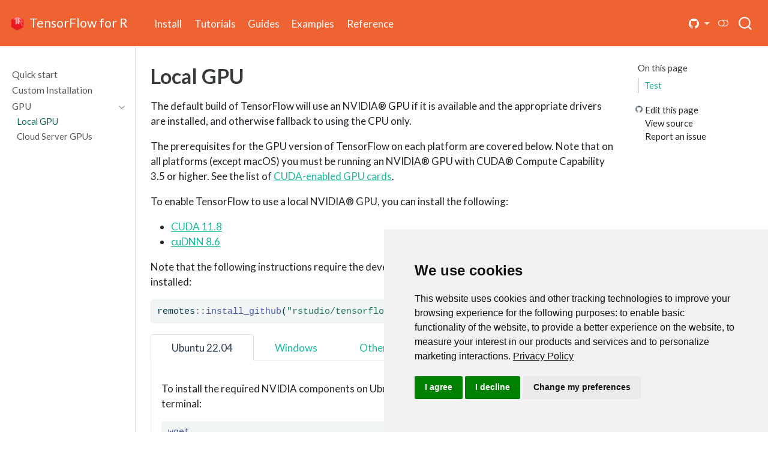

--- FILE ---
content_type: text/html; charset=UTF-8
request_url: https://tensorflow.rstudio.com/installation_gpu.html
body_size: 291
content:
<html xmlns="http://www.w3.org/1999/xhtml">
<head>
  <title>Redirect</title>
  <script type="text/javascript">
    var redirects = {"":"install/local_gpu.html"};
    var hash = window.location.hash.startsWith('#') ? window.location.hash.slice(1) : window.location.hash;
    var redirect = redirects[hash] || redirects[""] || "/";
    window.document.title = 'Redirect to  ' +  redirect;
    window.location.replace(redirect);
  </script>
</head>
<body>
</body>
</html>


--- FILE ---
content_type: text/html; charset=UTF-8
request_url: https://tensorflow.rstudio.com/install/local_gpu.html
body_size: 8359
content:
<!DOCTYPE html>
<html xmlns="http://www.w3.org/1999/xhtml" lang="en" xml:lang="en"><head>

<meta charset="utf-8">
<meta name="generator" content="quarto-1.3.450">

<meta name="viewport" content="width=device-width, initial-scale=1.0, user-scalable=yes">


<title>TensorFlow for R - Local GPU</title>
<style>
code{white-space: pre-wrap;}
span.smallcaps{font-variant: small-caps;}
div.columns{display: flex; gap: min(4vw, 1.5em);}
div.column{flex: auto; overflow-x: auto;}
div.hanging-indent{margin-left: 1.5em; text-indent: -1.5em;}
ul.task-list{list-style: none;}
ul.task-list li input[type="checkbox"] {
  width: 0.8em;
  margin: 0 0.8em 0.2em -1em; /* quarto-specific, see https://github.com/quarto-dev/quarto-cli/issues/4556 */ 
  vertical-align: middle;
}
/* CSS for syntax highlighting */
pre > code.sourceCode { white-space: pre; position: relative; }
pre > code.sourceCode > span { display: inline-block; line-height: 1.25; }
pre > code.sourceCode > span:empty { height: 1.2em; }
.sourceCode { overflow: visible; }
code.sourceCode > span { color: inherit; text-decoration: inherit; }
div.sourceCode { margin: 1em 0; }
pre.sourceCode { margin: 0; }
@media screen {
div.sourceCode { overflow: auto; }
}
@media print {
pre > code.sourceCode { white-space: pre-wrap; }
pre > code.sourceCode > span { text-indent: -5em; padding-left: 5em; }
}
pre.numberSource code
  { counter-reset: source-line 0; }
pre.numberSource code > span
  { position: relative; left: -4em; counter-increment: source-line; }
pre.numberSource code > span > a:first-child::before
  { content: counter(source-line);
    position: relative; left: -1em; text-align: right; vertical-align: baseline;
    border: none; display: inline-block;
    -webkit-touch-callout: none; -webkit-user-select: none;
    -khtml-user-select: none; -moz-user-select: none;
    -ms-user-select: none; user-select: none;
    padding: 0 4px; width: 4em;
  }
pre.numberSource { margin-left: 3em;  padding-left: 4px; }
div.sourceCode
  {   }
@media screen {
pre > code.sourceCode > span > a:first-child::before { text-decoration: underline; }
}
</style>


<script src="../site_libs/quarto-nav/quarto-nav.js"></script>
<script src="../site_libs/quarto-nav/headroom.min.js"></script>
<script src="../site_libs/clipboard/clipboard.min.js"></script>
<script src="../site_libs/quarto-search/autocomplete.umd.js"></script>
<script src="../site_libs/quarto-search/fuse.min.js"></script>
<script src="../site_libs/quarto-search/quarto-search.js"></script>
<meta name="quarto:offset" content="../">
<link href="../install/cloud_server_gpu.html" rel="next">
<link href="../install/gpu.html" rel="prev">
<link href="../images/favicon/icon.png" rel="icon" type="image/png">
<script src="../site_libs/quarto-html/quarto.js"></script>
<script src="../site_libs/quarto-html/popper.min.js"></script>
<script src="../site_libs/quarto-html/tippy.umd.min.js"></script>
<script src="../site_libs/quarto-html/anchor.min.js"></script>
<link href="../site_libs/quarto-html/tippy.css" rel="stylesheet">
<link href="../site_libs/quarto-html/quarto-syntax-highlighting.css" rel="stylesheet" class="quarto-color-scheme" id="quarto-text-highlighting-styles">
<link href="../site_libs/quarto-html/quarto-syntax-highlighting-dark.css" rel="prefetch" class="quarto-color-scheme quarto-color-alternate" id="quarto-text-highlighting-styles">
<script src="../site_libs/bootstrap/bootstrap.min.js"></script>
<link href="../site_libs/bootstrap/bootstrap-icons.css" rel="stylesheet">
<link href="../site_libs/bootstrap/bootstrap.min.css" rel="stylesheet" class="quarto-color-scheme" id="quarto-bootstrap" data-mode="light">
<link href="../site_libs/bootstrap/bootstrap-dark.min.css" rel="prefetch" class="quarto-color-scheme quarto-color-alternate" id="quarto-bootstrap" data-mode="dark">
<script id="quarto-search-options" type="application/json">{
  "location": "navbar",
  "copy-button": false,
  "collapse-after": 3,
  "panel-placement": "end",
  "type": "overlay",
  "limit": 20,
  "language": {
    "search-no-results-text": "No results",
    "search-matching-documents-text": "matching documents",
    "search-copy-link-title": "Copy link to search",
    "search-hide-matches-text": "Hide additional matches",
    "search-more-match-text": "more match in this document",
    "search-more-matches-text": "more matches in this document",
    "search-clear-button-title": "Clear",
    "search-detached-cancel-button-title": "Cancel",
    "search-submit-button-title": "Submit",
    "search-label": "Search"
  }
}</script>
<!-- Google Tag Manager (noscript) -->
 <noscript></noscript></head><body class="nav-sidebar docked nav-fixed"><iframe src="https://www.googletagmanager.com/ns.html?id=GTM-KHBDBW7" height="0" width="0" style="display:none;visibility:hidden"></iframe>
<!-- End Google Tag Manager (noscript) -->






<div id="quarto-search-results"></div>
  <header id="quarto-header" class="headroom fixed-top">
    <nav class="navbar navbar-expand-lg navbar-dark ">
      <div class="navbar-container container-fluid">
      <div class="navbar-brand-container">
    <a class='navbar-brand navbar-brand-logo' href='/'>
    <img src="https://d33wubrfki0l68.cloudfront.net/47c83ea83fb60c6754a0b99b0c1dfac835d551b1/26a7b/images/favicon/icon.png" alt="" class="navbar-logo">
    </a>
    <a class='navbar-brand' href='/'>
    <span class="navbar-title">TensorFlow for R</span>
    </a>
  </div>
            <div id="quarto-search" class="" title="Search"></div>
          <button class="navbar-toggler" type="button" data-bs-toggle="collapse" data-bs-target="#navbarCollapse" aria-controls="navbarCollapse" aria-expanded="false" aria-label="Toggle navigation" onclick="if (window.quartoToggleHeadroom) { window.quartoToggleHeadroom(); }">
  <span class="navbar-toggler-icon"></span>
</button>
          <div class="collapse navbar-collapse" id="navbarCollapse">
            <ul class="navbar-nav navbar-nav-scroll me-auto">
  <li class="nav-item">
    <a class="nav-link" href="../install/" rel="" target="">
 <span class="menu-text">Install</span></a>
  </li>  
  <li class="nav-item">
    <a class="nav-link" href="../tutorials/" rel="" target="">
 <span class="menu-text">Tutorials</span></a>
  </li>  
  <li class="nav-item">
    <a class="nav-link" href="../guides/" rel="" target="">
 <span class="menu-text">Guides</span></a>
  </li>  
  <li class="nav-item">
    <a class="nav-link" href="../examples/" rel="" target="">
 <span class="menu-text">Examples</span></a>
  </li>  
  <li class="nav-item">
    <a class="nav-link" href="../reference/" rel="" target="">
 <span class="menu-text">Reference</span></a>
  </li>  
</ul>
            <ul class="navbar-nav navbar-nav-scroll ms-auto">
  <li class="nav-item dropdown ">
    <a class="nav-link dropdown-toggle" href="#" id="nav-menu-bi-github" role="button" data-bs-toggle="dropdown" aria-expanded="false" rel="" target="">
      <i class="bi bi-github" role="img" aria-label="GitHub repository">
</i> 
 <span class="menu-text"></span>
    </a>
    <ul class="dropdown-menu dropdown-menu-end" aria-labelledby="nav-menu-bi-github">    
        <li>
    <a class="dropdown-item" href="https://github.com/rstudio/tensorflow" rel="" target="">
 <span class="dropdown-text">tensorflow</span></a>
  </li>  
        <li>
    <a class="dropdown-item" href="https://github.com/rstudio/keras" rel="" target="">
 <span class="dropdown-text">keras</span></a>
  </li>  
        <li>
    <a class="dropdown-item" href="https://github.com/rstudio/tfdatasets" rel="" target="">
 <span class="dropdown-text">tfdatasets</span></a>
  </li>  
        <li>
    <a class="dropdown-item" href="https://github.com/t-kalinowski/tfautograph" rel="" target="">
 <span class="dropdown-text">tfautograph</span></a>
  </li>  
        <li>
    <a class="dropdown-item" href="https://github.com/rstudio/tensorflow.rstudio.com" rel="" target="">
 <span class="dropdown-text">website</span></a>
  </li>  
    </ul>
  </li>
</ul>
            <div class="quarto-navbar-tools">
  <a href="" class="quarto-color-scheme-toggle quarto-navigation-tool  px-1" onclick="window.quartoToggleColorScheme(); return false;" title="Toggle dark mode"><i class="bi"></i></a>
</div>
          </div> <!-- /navcollapse -->
      </div> <!-- /container-fluid -->
    </nav>
  <nav class="quarto-secondary-nav">
    <div class="container-fluid d-flex">
      <button type="button" class="quarto-btn-toggle btn" data-bs-toggle="collapse" data-bs-target="#quarto-sidebar,#quarto-sidebar-glass" aria-controls="quarto-sidebar" aria-expanded="false" aria-label="Toggle sidebar navigation" onclick="if (window.quartoToggleHeadroom) { window.quartoToggleHeadroom(); }">
        <i class="bi bi-layout-text-sidebar-reverse"></i>
      </button>
      <nav class="quarto-page-breadcrumbs" aria-label="breadcrumb"><ol class="breadcrumb"><li class="breadcrumb-item"><a href='/install/gpu'>GPU</a></li><li class="breadcrumb-item"><a href='/install/local_gpu'>Local GPU</a></li></ol></nav>
      <a class="flex-grow-1" role="button" data-bs-toggle="collapse" data-bs-target="#quarto-sidebar,#quarto-sidebar-glass" aria-controls="quarto-sidebar" aria-expanded="false" aria-label="Toggle sidebar navigation" onclick="if (window.quartoToggleHeadroom) { window.quartoToggleHeadroom(); }">      
      </a>
    </div>
  </nav>
</header>
<!-- content -->
<div id="quarto-content" class="quarto-container page-columns page-rows-contents page-layout-article page-navbar">
<!-- sidebar -->
  <nav id="quarto-sidebar" class="sidebar collapse collapse-horizontal sidebar-navigation docked overflow-auto">
    <div class="sidebar-menu-container"> 
    <ul class="list-unstyled mt-1">
        <li class="sidebar-item">
  <div class="sidebar-item-container"> 
  <a class='sidebar-item-text sidebar-link' href='/install/'>
 <span class="menu-text">Quick start</span></a>
  </div>
</li>
        <li class="sidebar-item">
  <div class="sidebar-item-container"> 
  <a class='sidebar-item-text sidebar-link' href='/install/custom'>
 <span class="menu-text">Custom Installation</span></a>
  </div>
</li>
        <li class="sidebar-item sidebar-item-section">
      <div class="sidebar-item-container"> 
            <a class='sidebar-item-text sidebar-link' href='/install/gpu'>
 <span class="menu-text">GPU</span></a>
          <a class="sidebar-item-toggle text-start" data-bs-toggle="collapse" data-bs-target="#quarto-sidebar-section-1" aria-expanded="true" aria-label="Toggle section">
            <i class="bi bi-chevron-right ms-2"></i>
          </a> 
      </div>
      <ul id="quarto-sidebar-section-1" class="collapse list-unstyled sidebar-section depth1 show">  
          <li class="sidebar-item">
  <div class="sidebar-item-container"> 
  <a class='sidebar-item-text sidebar-link active' href='/install/local_gpu'>
 <span class="menu-text">Local GPU</span></a>
  </div>
</li>
          <li class="sidebar-item">
  <div class="sidebar-item-container"> 
  <a class='sidebar-item-text sidebar-link' href='/install/cloud_server_gpu'>
 <span class="menu-text">Cloud Server GPUs</span></a>
  </div>
</li>
      </ul>
  </li>
    </ul>
    </div>
</nav>
<div id="quarto-sidebar-glass" data-bs-toggle="collapse" data-bs-target="#quarto-sidebar,#quarto-sidebar-glass"></div>
<!-- margin-sidebar -->
    <div id="quarto-margin-sidebar" class="sidebar margin-sidebar">
        <nav id="TOC" role="doc-toc" class="toc-active">
    <h2 id="toc-title">On this page</h2>
   
  <ul>
  <li><a href="#test" id="toc-test" class="nav-link active" data-scroll-target="#test">Test</a></li>
  </ul>
<div class="toc-actions"><div><i class="bi bi-github"></i></div><div class="action-links"><p><a href="https://github.com/rstudio/tensorflow.rstudio.com/edit/main/install/local_gpu.qmd" class="toc-action">Edit this page</a></p><p><a href="https://github.com/rstudio/tensorflow.rstudio.com/blob/main/install/local_gpu.qmd" class="toc-action">View source</a></p><p><a href="https://github.com/rstudio/tensorflow.rstudio.com/issues/new" class="toc-action">Report an issue</a></p></div></div></nav>
    </div>
<!-- main -->
<main class="content" id="quarto-document-content">
 <!-- Google Tag Manager -->
 <script>(function(w,d,s,l,i){w[l]=w[l]||[];w[l].push({'gtm.start': new Date().getTime(),event:'gtm.js'});var f=d.getElementsByTagName(s)[0],j=d.createElement(s),dl=l!='dataLayer'?'&l='+l:'';j.async=true;j.src='https://www.googletagmanager.com/gtm.js?id='+i+dl;f.parentNode.insertBefore(j,f);})(window,document,'script','dataLayer','GTM-KHBDBW7');</script>
 <!-- End Google Tag Manager -->
 

<header id="title-block-header" class="quarto-title-block default">
<div class="quarto-title">
<h1 class="title">Local GPU</h1>
</div>



<div class="quarto-title-meta">

    
  
    
  </div>
  

</header>

<p>The default build of TensorFlow will use an NVIDIA® GPU if it is available and the appropriate drivers are installed, and otherwise fallback to using the CPU only.</p>
<p>The prerequisites for the GPU version of TensorFlow on each platform are covered below. Note that on all platforms (except macOS) you must be running an NVIDIA® GPU with CUDA® Compute Capability 3.5 or higher. See the list of <a href="https://developer.nvidia.com/cuda-gpus">CUDA-enabled GPU cards</a>.</p>
<p>To enable TensorFlow to use a local NVIDIA® GPU, you can install the following:</p>
<ul>
<li><a href="https://developer.nvidia.com/cuda-11.2.2-download-archive">CUDA 11.8</a></li>
<li><a href="https://developer.nvidia.com/rdp/cudnn-archive">cuDNN 8.6</a></li>
</ul>
<p>Note that the following instructions require the development version of the tensorflow R package installed:</p>
<div class="sourceCode" id="cb1"><pre class="sourceCode r code-with-copy"><code class="sourceCode r"><span id="cb1-1"><a href="#cb1-1" aria-hidden="true" tabindex="-1"></a>remotes<span class="sc">::</span><span class="fu">install_github</span>(<span class="st">"rstudio/tensorflow"</span>)</span></code><button title="Copy to Clipboard" class="code-copy-button"><i class="bi"></i></button></pre></div>
<div class="tabset-margin-container"></div><div class="panel-tabset">
<ul class="nav nav-tabs" role="tablist"><li class="nav-item" role="presentation"><a class="nav-link active" id="tabset-1-1-tab" data-bs-toggle="tab" data-bs-target="#tabset-1-1" role="tab" aria-controls="tabset-1-1" aria-selected="true" aria-current="page">Ubuntu 22.04</a></li><li class="nav-item" role="presentation"><a class="nav-link" id="tabset-1-2-tab" data-bs-toggle="tab" data-bs-target="#tabset-1-2" role="tab" aria-controls="tabset-1-2" aria-selected="false">Windows</a></li><li class="nav-item" role="presentation"><a class="nav-link" id="tabset-1-3-tab" data-bs-toggle="tab" data-bs-target="#tabset-1-3" role="tab" aria-controls="tabset-1-3" aria-selected="false">Other Linux</a></li><li class="nav-item" role="presentation"><a class="nav-link" id="tabset-1-4-tab" data-bs-toggle="tab" data-bs-target="#tabset-1-4" role="tab" aria-controls="tabset-1-4" aria-selected="false">macOS</a></li></ul>
<div class="tab-content">
<div id="tabset-1-1" class="tab-pane active" role="tabpanel" aria-labelledby="tabset-1-1-tab">
<p>To install the required NVIDIA components on Ubuntu 22.04, you can run the following at the terminal:</p>
<div class="sourceCode" id="cb2"><pre class="sourceCode bash code-with-copy"><code class="sourceCode bash"><span id="cb2-1"><a href="#cb2-1" aria-hidden="true" tabindex="-1"></a><span class="fu">wget</span> https://developer.download.nvidia.com/compute/cuda/repos/ubuntu2204/x86_64/cuda-keyring_1.0-1_all.deb</span>
<span id="cb2-2"><a href="#cb2-2" aria-hidden="true" tabindex="-1"></a><span class="fu">sudo</span> dpkg <span class="at">-i</span> cuda-keyring_1.1-1_all.deb</span>
<span id="cb2-3"><a href="#cb2-3" aria-hidden="true" tabindex="-1"></a><span class="fu">sudo</span> apt-get update</span>
<span id="cb2-4"><a href="#cb2-4" aria-hidden="true" tabindex="-1"></a><span class="fu">sudo</span> apt-get <span class="at">-y</span> install cuda-toolkit-11-8</span></code><button title="Copy to Clipboard" class="code-copy-button"><i class="bi"></i></button></pre></div>
<p>cuDNN 8.6 is automatically installed by <code>install_tensorflow()</code> via pip if a GPU is detected.</p>
</div>
<div id="tabset-1-2" class="tab-pane" role="tabpanel" aria-labelledby="tabset-1-2-tab">
<p>Note that Tensorflow 2.10 was the last version of TensorFlow to natively support GPUs on Windows. To use a GPU on widows, it is recomended to run TensorFlow under WSL. See <a href="https://www.tensorflow.org/install/pip#windows-native">here</a> for details. To use the RStudio IDE with WSL, see <a href="https://support.posit.co/hc/en-us/articles/360049776974-Using-RStudio-Server-in-Windows-WSL2">here</a></p>
</div>
<div id="tabset-1-3" class="tab-pane" role="tabpanel" aria-labelledby="tabset-1-3-tab">
<p>The specifics of installing required software differ by Linux version so please review the NVIDIA® documentation carefully to ensure you install everything correctly.</p>
<ul>
<li><a href="https://developer.nvidia.com/cuda-11-8-0-download-archive">CUDA 11.8</a></li>
<li><a href="https://developer.nvidia.com/rdp/cudnn-archive">cuDNN 8.6</a></li>
</ul>
<p>Note that cuDNN 8.6 can easily be installed via <code>pip</code> now, and then can be found by TensorFlow if the <code>CUDNN_PATH</code> and <code>LD_LIBRARY_PATH</code> variables are set appropriately. <code>install_tensorflow()</code> takes care of this for you.</p>
</div>
<div id="tabset-1-4" class="tab-pane" role="tabpanel" aria-labelledby="tabset-1-4-tab">
<p>Beginning with TensorFlow version 2.13, the ‘tensorflow’ pip package has native support for Arm Macs, including GPUs.</p>
<p>Make sure that an x86_64 build of R is not running under Rosetta. You can test if you have an Arm build of R like this:</p>
<div class="sourceCode" id="cb3"><pre class="sourceCode r code-with-copy"><code class="sourceCode r"><span id="cb3-1"><a href="#cb3-1" aria-hidden="true" tabindex="-1"></a>R.version<span class="sc">$</span>arch</span></code><button title="Copy to Clipboard" class="code-copy-button"><i class="bi"></i></button></pre></div>
<p>If this returns <code>"aarch64"</code>, you’re using the correct build of R. If instead it returns <code>"x86_64"</code>, then you need to install a different build of R. You can install an Arm build of R by navigating to <a href="https://cloud.r-project.org/bin/macosx/" class="uri">https://cloud.r-project.org/bin/macosx/</a> and selecting the appropriate package (e.g., “R-4.2.1-arm64.pkg”) or using an installation manager like <a href="https://github.com/r-lib/rig">rig</a> and running <code>rig add release</code>. If you have brew configured, then a command <code>brew install --cask r</code> at the terminal will install the correct version of R.</p>
<p>You can install Python for reticulate to use like this:</p>
<div class="sourceCode" id="cb4"><pre class="sourceCode r code-with-copy"><code class="sourceCode r"><span id="cb4-1"><a href="#cb4-1" aria-hidden="true" tabindex="-1"></a>reticulate<span class="sc">::</span><span class="fu">install_python</span>()</span></code><button title="Copy to Clipboard" class="code-copy-button"><i class="bi"></i></button></pre></div>
<p>Alternatively, you can download and install python from www.python.org/downloads.</p>
</div>
</div>
</div>
<section id="test" class="level3">
<h3 class="anchored" data-anchor-id="test">Test</h3>
<p>You can test if TensorFlow can use a local GPU by running the following:</p>
<div class="sourceCode" id="cb5"><pre class="sourceCode r code-with-copy"><code class="sourceCode r"><span id="cb5-1"><a href="#cb5-1" aria-hidden="true" tabindex="-1"></a><span class="fu">library</span>(tensorflow)</span>
<span id="cb5-2"><a href="#cb5-2" aria-hidden="true" tabindex="-1"></a>tf<span class="sc">$</span>config<span class="sc">$</span><span class="fu">list_physical_devices</span>(<span class="st">"GPU"</span>)</span></code><button title="Copy to Clipboard" class="code-copy-button"><i class="bi"></i></button></pre></div>
<p>If you see a list like this:</p>
<pre class="text"><code>[[1]]
PhysicalDevice(name='/physical_device:GPU:0', device_type='GPU')</code></pre>
<p>Then that means TensorFlow is configured properly. If instead you see an empty <code>list()</code>, then TensorFlow is not using a GPU.</p>
<p>For support with installation, open a <a href="https://github.com/rstudio/tensorflow/issues/new?assignees=&amp;labels=Installation&amp;template=installation-issue.md&amp;title=Installation+Issue">Github issue</a></p>


</section>

</main> <!-- /main -->
<script id="quarto-html-after-body" type="application/javascript">
window.document.addEventListener("DOMContentLoaded", function (event) {
  const toggleBodyColorMode = (bsSheetEl) => {
    const mode = bsSheetEl.getAttribute("data-mode");
    const bodyEl = window.document.querySelector("body");
    if (mode === "dark") {
      bodyEl.classList.add("quarto-dark");
      bodyEl.classList.remove("quarto-light");
    } else {
      bodyEl.classList.add("quarto-light");
      bodyEl.classList.remove("quarto-dark");
    }
  }
  const toggleBodyColorPrimary = () => {
    const bsSheetEl = window.document.querySelector("link#quarto-bootstrap");
    if (bsSheetEl) {
      toggleBodyColorMode(bsSheetEl);
    }
  }
  toggleBodyColorPrimary();  
  const disableStylesheet = (stylesheets) => {
    for (let i=0; i < stylesheets.length; i++) {
      const stylesheet = stylesheets[i];
      stylesheet.rel = 'prefetch';
    }
  }
  const enableStylesheet = (stylesheets) => {
    for (let i=0; i < stylesheets.length; i++) {
      const stylesheet = stylesheets[i];
      stylesheet.rel = 'stylesheet';
    }
  }
  const manageTransitions = (selector, allowTransitions) => {
    const els = window.document.querySelectorAll(selector);
    for (let i=0; i < els.length; i++) {
      const el = els[i];
      if (allowTransitions) {
        el.classList.remove('notransition');
      } else {
        el.classList.add('notransition');
      }
    }
  }
  const toggleColorMode = (alternate) => {
    // Switch the stylesheets
    const alternateStylesheets = window.document.querySelectorAll('link.quarto-color-scheme.quarto-color-alternate');
    manageTransitions('#quarto-margin-sidebar .nav-link', false);
    if (alternate) {
      enableStylesheet(alternateStylesheets);
      for (const sheetNode of alternateStylesheets) {
        if (sheetNode.id === "quarto-bootstrap") {
          toggleBodyColorMode(sheetNode);
        }
      }
    } else {
      disableStylesheet(alternateStylesheets);
      toggleBodyColorPrimary();
    }
    manageTransitions('#quarto-margin-sidebar .nav-link', true);
    // Switch the toggles
    const toggles = window.document.querySelectorAll('.quarto-color-scheme-toggle');
    for (let i=0; i < toggles.length; i++) {
      const toggle = toggles[i];
      if (toggle) {
        if (alternate) {
          toggle.classList.add("alternate");     
        } else {
          toggle.classList.remove("alternate");
        }
      }
    }
    // Hack to workaround the fact that safari doesn't
    // properly recolor the scrollbar when toggling (#1455)
    if (navigator.userAgent.indexOf('Safari') > 0 && navigator.userAgent.indexOf('Chrome') == -1) {
      manageTransitions("body", false);
      window.scrollTo(0, 1);
      setTimeout(() => {
        window.scrollTo(0, 0);
        manageTransitions("body", true);
      }, 40);  
    }
  }
  const isFileUrl = () => { 
    return window.location.protocol === 'file:';
  }
  const hasAlternateSentinel = () => {  
    let styleSentinel = getColorSchemeSentinel();
    if (styleSentinel !== null) {
      return styleSentinel === "alternate";
    } else {
      return false;
    }
  }
  const setStyleSentinel = (alternate) => {
    const value = alternate ? "alternate" : "default";
    if (!isFileUrl()) {
      window.localStorage.setItem("quarto-color-scheme", value);
    } else {
      localAlternateSentinel = value;
    }
  }
  const getColorSchemeSentinel = () => {
    if (!isFileUrl()) {
      const storageValue = window.localStorage.getItem("quarto-color-scheme");
      return storageValue != null ? storageValue : localAlternateSentinel;
    } else {
      return localAlternateSentinel;
    }
  }
  let localAlternateSentinel = 'default';
  // Dark / light mode switch
  window.quartoToggleColorScheme = () => {
    // Read the current dark / light value 
    let toAlternate = !hasAlternateSentinel();
    toggleColorMode(toAlternate);
    setStyleSentinel(toAlternate);
  };
  // Ensure there is a toggle, if there isn't float one in the top right
  if (window.document.querySelector('.quarto-color-scheme-toggle') === null) {
    const a = window.document.createElement('a');
    a.classList.add('top-right');
    a.classList.add('quarto-color-scheme-toggle');
    a.href = "";
    a.onclick = function() { try { window.quartoToggleColorScheme(); } catch {} return false; };
    const i = window.document.createElement("i");
    i.classList.add('bi');
    a.appendChild(i);
    window.document.body.appendChild(a);
  }
  // Switch to dark mode if need be
  if (hasAlternateSentinel()) {
    toggleColorMode(true);
  } else {
    toggleColorMode(false);
  }
  const icon = "";
  const anchorJS = new window.AnchorJS();
  anchorJS.options = {
    placement: 'right',
    icon: icon
  };
  anchorJS.add('.anchored');
  const isCodeAnnotation = (el) => {
    for (const clz of el.classList) {
      if (clz.startsWith('code-annotation-')) {                     
        return true;
      }
    }
    return false;
  }
  const clipboard = new window.ClipboardJS('.code-copy-button', {
    text: function(trigger) {
      const codeEl = trigger.previousElementSibling.cloneNode(true);
      for (const childEl of codeEl.children) {
        if (isCodeAnnotation(childEl)) {
          childEl.remove();
        }
      }
      return codeEl.innerText;
    }
  });
  clipboard.on('success', function(e) {
    // button target
    const button = e.trigger;
    // don't keep focus
    button.blur();
    // flash "checked"
    button.classList.add('code-copy-button-checked');
    var currentTitle = button.getAttribute("title");
    button.setAttribute("title", "Copied!");
    let tooltip;
    if (window.bootstrap) {
      button.setAttribute("data-bs-toggle", "tooltip");
      button.setAttribute("data-bs-placement", "left");
      button.setAttribute("data-bs-title", "Copied!");
      tooltip = new bootstrap.Tooltip(button, 
        { trigger: "manual", 
          customClass: "code-copy-button-tooltip",
          offset: [0, -8]});
      tooltip.show();    
    }
    setTimeout(function() {
      if (tooltip) {
        tooltip.hide();
        button.removeAttribute("data-bs-title");
        button.removeAttribute("data-bs-toggle");
        button.removeAttribute("data-bs-placement");
      }
      button.setAttribute("title", currentTitle);
      button.classList.remove('code-copy-button-checked');
    }, 1000);
    // clear code selection
    e.clearSelection();
  });
  function tippyHover(el, contentFn) {
    const config = {
      allowHTML: true,
      content: contentFn,
      maxWidth: 500,
      delay: 100,
      arrow: false,
      appendTo: function(el) {
          return el.parentElement;
      },
      interactive: true,
      interactiveBorder: 10,
      theme: 'quarto',
      placement: 'bottom-start'
    };
    window.tippy(el, config); 
  }
  const noterefs = window.document.querySelectorAll('a[role="doc-noteref"]');
  for (var i=0; i<noterefs.length; i++) {
    const ref = noterefs[i];
    tippyHover(ref, function() {
      // use id or data attribute instead here
      let href = ref.getAttribute('data-footnote-href') || ref.getAttribute('href');
      try { href = new URL(href).hash; } catch {}
      const id = href.replace(/^#\/?/, "");
      const note = window.document.getElementById(id);
      return note.innerHTML;
    });
  }
      let selectedAnnoteEl;
      const selectorForAnnotation = ( cell, annotation) => {
        let cellAttr = 'data-code-cell="' + cell + '"';
        let lineAttr = 'data-code-annotation="' +  annotation + '"';
        const selector = 'span[' + cellAttr + '][' + lineAttr + ']';
        return selector;
      }
      const selectCodeLines = (annoteEl) => {
        const doc = window.document;
        const targetCell = annoteEl.getAttribute("data-target-cell");
        const targetAnnotation = annoteEl.getAttribute("data-target-annotation");
        const annoteSpan = window.document.querySelector(selectorForAnnotation(targetCell, targetAnnotation));
        const lines = annoteSpan.getAttribute("data-code-lines").split(",");
        const lineIds = lines.map((line) => {
          return targetCell + "-" + line;
        })
        let top = null;
        let height = null;
        let parent = null;
        if (lineIds.length > 0) {
            //compute the position of the single el (top and bottom and make a div)
            const el = window.document.getElementById(lineIds[0]);
            top = el.offsetTop;
            height = el.offsetHeight;
            parent = el.parentElement.parentElement;
          if (lineIds.length > 1) {
            const lastEl = window.document.getElementById(lineIds[lineIds.length - 1]);
            const bottom = lastEl.offsetTop + lastEl.offsetHeight;
            height = bottom - top;
          }
          if (top !== null && height !== null && parent !== null) {
            // cook up a div (if necessary) and position it 
            let div = window.document.getElementById("code-annotation-line-highlight");
            if (div === null) {
              div = window.document.createElement("div");
              div.setAttribute("id", "code-annotation-line-highlight");
              div.style.position = 'absolute';
              parent.appendChild(div);
            }
            div.style.top = top - 2 + "px";
            div.style.height = height + 4 + "px";
            let gutterDiv = window.document.getElementById("code-annotation-line-highlight-gutter");
            if (gutterDiv === null) {
              gutterDiv = window.document.createElement("div");
              gutterDiv.setAttribute("id", "code-annotation-line-highlight-gutter");
              gutterDiv.style.position = 'absolute';
              const codeCell = window.document.getElementById(targetCell);
              const gutter = codeCell.querySelector('.code-annotation-gutter');
              gutter.appendChild(gutterDiv);
            }
            gutterDiv.style.top = top - 2 + "px";
            gutterDiv.style.height = height + 4 + "px";
          }
          selectedAnnoteEl = annoteEl;
        }
      };
      const unselectCodeLines = () => {
        const elementsIds = ["code-annotation-line-highlight", "code-annotation-line-highlight-gutter"];
        elementsIds.forEach((elId) => {
          const div = window.document.getElementById(elId);
          if (div) {
            div.remove();
          }
        });
        selectedAnnoteEl = undefined;
      };
      // Attach click handler to the DT
      const annoteDls = window.document.querySelectorAll('dt[data-target-cell]');
      for (const annoteDlNode of annoteDls) {
        annoteDlNode.addEventListener('click', (event) => {
          const clickedEl = event.target;
          if (clickedEl !== selectedAnnoteEl) {
            unselectCodeLines();
            const activeEl = window.document.querySelector('dt[data-target-cell].code-annotation-active');
            if (activeEl) {
              activeEl.classList.remove('code-annotation-active');
            }
            selectCodeLines(clickedEl);
            clickedEl.classList.add('code-annotation-active');
          } else {
            // Unselect the line
            unselectCodeLines();
            clickedEl.classList.remove('code-annotation-active');
          }
        });
      }
  const findCites = (el) => {
    const parentEl = el.parentElement;
    if (parentEl) {
      const cites = parentEl.dataset.cites;
      if (cites) {
        return {
          el,
          cites: cites.split(' ')
        };
      } else {
        return findCites(el.parentElement)
      }
    } else {
      return undefined;
    }
  };
  var bibliorefs = window.document.querySelectorAll('a[role="doc-biblioref"]');
  for (var i=0; i<bibliorefs.length; i++) {
    const ref = bibliorefs[i];
    const citeInfo = findCites(ref);
    if (citeInfo) {
      tippyHover(citeInfo.el, function() {
        var popup = window.document.createElement('div');
        citeInfo.cites.forEach(function(cite) {
          var citeDiv = window.document.createElement('div');
          citeDiv.classList.add('hanging-indent');
          citeDiv.classList.add('csl-entry');
          var biblioDiv = window.document.getElementById('ref-' + cite);
          if (biblioDiv) {
            citeDiv.innerHTML = biblioDiv.innerHTML;
          }
          popup.appendChild(citeDiv);
        });
        return popup.innerHTML;
      });
    }
  }
});
</script>
<nav class="page-navigation">
  <div class="nav-page nav-page-previous">
      <a class='pagination-link' href='/install/gpu'>
        <i class="bi bi-arrow-left-short"></i> <span class="nav-page-text">GPU</span>
      </a>          
  </div>
  <div class="nav-page nav-page-next">
      <a class='pagination-link' href='/install/cloud_server_gpu'>
        <span class="nav-page-text">Cloud Server GPUs</span> <i class="bi bi-arrow-right-short"></i>
      </a>
  </div>
</nav>
</div> <!-- /content -->
<footer class="footer">
  <div class="nav-footer">
    <div class="nav-footer-left">Proudly supported by <a href="https://www.rstudio.com"><img src="https://d33wubrfki0l68.cloudfront.net/62bcc8535a06077094ca3c29c383e37ad7334311/eb774/images/rstudio-logo-flat.svg" class="img-fluid" alt="RStudio" width="65"></a></div>   
    <div class="nav-footer-center">
      &nbsp;
    </div>
    <div class="nav-footer-right">
      <ul class="footer-items list-unstyled">
    <li class="nav-item">
 Copyright © 2015-2022 The TensorFlow Authors and RStudio, PBC.
  </li>  
</ul>
    </div>
  </div>
</footer>



</body></html>